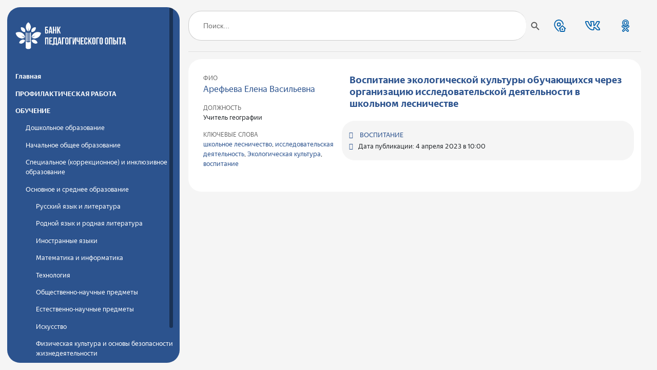

--- FILE ---
content_type: text/html; charset=UTF-8
request_url: https://bpo.kirovipk.ru/tag/%D1%8D%D0%BA%D0%BE%D0%BB%D0%BE%D0%B3%D0%B8%D1%87%D0%B5%D1%81%D0%BA%D0%B0%D1%8F-%D0%BA%D1%83%D0%BB%D1%8C%D1%82%D1%83%D1%80%D0%B0/
body_size: 5798
content:
<!doctype html>
<html lang="ru">

<head>
    <meta charset="utf-8">
    <meta name="viewport" content="width=device-width, initial-scale=1, shrink-to-fit=no">
    <title>Экологическая культура «  Банк педагогического опыта Кировской области</title>

    <link rel="stylesheet" href="https://bpo.kirovipk.ru/wp-content/themes/bank_mw/assets/js/bootstrap.min.css">
    <link href="https://bpo.kirovipk.ru/wp-content/themes/bank_mw/styles/Yandex_Sans/stylesheet.css" rel="stylesheet" />
    <link href="https://bpo.kirovipk.ru/wp-content/themes/bank_mw/assets/js/font-awesome.min.css" rel="stylesheet" />

    <meta name='robots' content='max-image-preview:large' />
<link rel='dns-prefetch' href='//bpo.kirovipk.ru' />
<link rel='dns-prefetch' href='//fonts.googleapis.com' />
<link rel='dns-prefetch' href='//s.w.org' />
<link rel="alternate" type="application/rss+xml" title="Банк педагогического опыта Кировской области &raquo; Лента метки Экологическая культура" href="https://bpo.kirovipk.ru/tag/%d1%8d%d0%ba%d0%be%d0%bb%d0%be%d0%b3%d0%b8%d1%87%d0%b5%d1%81%d0%ba%d0%b0%d1%8f-%d0%ba%d1%83%d0%bb%d1%8c%d1%82%d1%83%d1%80%d0%b0/feed/" />
		<script type="text/javascript">
			window._wpemojiSettings = {"baseUrl":"https:\/\/s.w.org\/images\/core\/emoji\/13.1.0\/72x72\/","ext":".png","svgUrl":"https:\/\/s.w.org\/images\/core\/emoji\/13.1.0\/svg\/","svgExt":".svg","source":{"concatemoji":"https:\/\/bpo.kirovipk.ru\/wp-includes\/js\/wp-emoji-release.min.js?ver=5.8"}};
			!function(e,a,t){var n,r,o,i=a.createElement("canvas"),p=i.getContext&&i.getContext("2d");function s(e,t){var a=String.fromCharCode;p.clearRect(0,0,i.width,i.height),p.fillText(a.apply(this,e),0,0);e=i.toDataURL();return p.clearRect(0,0,i.width,i.height),p.fillText(a.apply(this,t),0,0),e===i.toDataURL()}function c(e){var t=a.createElement("script");t.src=e,t.defer=t.type="text/javascript",a.getElementsByTagName("head")[0].appendChild(t)}for(o=Array("flag","emoji"),t.supports={everything:!0,everythingExceptFlag:!0},r=0;r<o.length;r++)t.supports[o[r]]=function(e){if(!p||!p.fillText)return!1;switch(p.textBaseline="top",p.font="600 32px Arial",e){case"flag":return s([127987,65039,8205,9895,65039],[127987,65039,8203,9895,65039])?!1:!s([55356,56826,55356,56819],[55356,56826,8203,55356,56819])&&!s([55356,57332,56128,56423,56128,56418,56128,56421,56128,56430,56128,56423,56128,56447],[55356,57332,8203,56128,56423,8203,56128,56418,8203,56128,56421,8203,56128,56430,8203,56128,56423,8203,56128,56447]);case"emoji":return!s([10084,65039,8205,55357,56613],[10084,65039,8203,55357,56613])}return!1}(o[r]),t.supports.everything=t.supports.everything&&t.supports[o[r]],"flag"!==o[r]&&(t.supports.everythingExceptFlag=t.supports.everythingExceptFlag&&t.supports[o[r]]);t.supports.everythingExceptFlag=t.supports.everythingExceptFlag&&!t.supports.flag,t.DOMReady=!1,t.readyCallback=function(){t.DOMReady=!0},t.supports.everything||(n=function(){t.readyCallback()},a.addEventListener?(a.addEventListener("DOMContentLoaded",n,!1),e.addEventListener("load",n,!1)):(e.attachEvent("onload",n),a.attachEvent("onreadystatechange",function(){"complete"===a.readyState&&t.readyCallback()})),(n=t.source||{}).concatemoji?c(n.concatemoji):n.wpemoji&&n.twemoji&&(c(n.twemoji),c(n.wpemoji)))}(window,document,window._wpemojiSettings);
		</script>
		<style type="text/css">
img.wp-smiley,
img.emoji {
	display: inline !important;
	border: none !important;
	box-shadow: none !important;
	height: 1em !important;
	width: 1em !important;
	margin: 0 .07em !important;
	vertical-align: -0.1em !important;
	background: none !important;
	padding: 0 !important;
}
</style>
	<link rel='stylesheet' id='wp-block-library-css'  href='https://bpo.kirovipk.ru/wp-includes/css/dist/block-library/style.min.css?ver=5.8' type='text/css' media='all' />
<link rel='stylesheet' id='ivory-search-styles-css'  href='https://bpo.kirovipk.ru/wp-content/plugins/add-search-to-menu/public/css/ivory-search.min.css?ver=4.6.4' type='text/css' media='all' />
<link rel='stylesheet' id='whitesquare-style-css'  href='https://bpo.kirovipk.ru/wp-content/themes/bank_mw/styles/main.css?ver=1727790573' type='text/css' media='all' />
<link rel='stylesheet' id='sidebar-style-css'  href='https://bpo.kirovipk.ru/wp-content/themes/bank_mw/styles/sidebar.css?ver=1726746945' type='text/css' media='all' />
<link rel='stylesheet' id='font-style-css'  href='https://fonts.googleapis.com/css2?family=Nunito%3Aital%2Cwght%400%2C200%3B0%2C300%3B0%2C400%3B0%2C600%3B0%2C700%3B0%2C800%3B0%2C900%3B1%2C200%3B1%2C300%3B1%2C400%3B1%2C600%3B1%2C700%3B1%2C800%3B1%2C900&#038;display=swap&#038;ver=5.8' type='text/css' media='all' />
<script type='text/javascript' src='https://bpo.kirovipk.ru/wp-includes/js/jquery/jquery.min.js?ver=3.6.0' id='jquery-core-js'></script>
<script type='text/javascript' src='https://bpo.kirovipk.ru/wp-includes/js/jquery/jquery-migrate.min.js?ver=3.3.2' id='jquery-migrate-js'></script>
<link rel="https://api.w.org/" href="https://bpo.kirovipk.ru/wp-json/" /><link rel="alternate" type="application/json" href="https://bpo.kirovipk.ru/wp-json/wp/v2/tags/390" /><link rel="EditURI" type="application/rsd+xml" title="RSD" href="https://bpo.kirovipk.ru/xmlrpc.php?rsd" />
<link rel="wlwmanifest" type="application/wlwmanifest+xml" href="https://bpo.kirovipk.ru/wp-includes/wlwmanifest.xml" /> 
<link rel="icon" href="https://bpo.kirovipk.ru/wp-content/uploads/2021/07/cropped-logo1_cr-32x32.png" sizes="32x32" />
<link rel="icon" href="https://bpo.kirovipk.ru/wp-content/uploads/2021/07/cropped-logo1_cr-192x192.png" sizes="192x192" />
<link rel="apple-touch-icon" href="https://bpo.kirovipk.ru/wp-content/uploads/2021/07/cropped-logo1_cr-180x180.png" />
<meta name="msapplication-TileImage" content="https://bpo.kirovipk.ru/wp-content/uploads/2021/07/cropped-logo1_cr-270x270.png" />

</head>

<body>

    <nav class="navbar navbar-expand-lg navbar-dark maincolor fixed-top d-block d-md-block d-lg-none">

        <button class="navbar-toggler sideMenuToggler " type="button">
            <span class="navbar-toggler-icon"></span>
        </button>

        <a class="navbar-brand logo-header" href="https://bpo.kirovipk.ru">
            <img src="https://bpo.kirovipk.ru/wp-content/themes/bank_mw/img/Logo.png" alt="">
        </a>

    </nav>

    <div class="wrapper d-flex">

        <div class="sideMenu maincolor mt-lg-0">
    <div class="sidebar">

        <a class="navbar-brand logo-sidebar d-md-none d-none d-lg-block" href="https://bpo.kirovipk.ru">
            <img src="https://bpo.kirovipk.ru/wp-content/themes/bank_mw/img/Logo.png" alt="">
        </a>

        <ul class="navbar-nav sidebar-menu">

            <li id="menu-item-21" class="menu-item menu-item-type-custom menu-item-object-custom menu-item-home menu-item-21"><a href="https://bpo.kirovipk.ru/">Главная</a></li>
	<li class="cat-item cat-item-404"><a href="https://bpo.kirovipk.ru/category/%d0%ba%d0%b0%d1%82%d0%b5%d0%b3%d0%be%d1%80%d0%b8%d0%b8/%d0%bf%d1%80%d0%be%d1%84%d0%b8%d0%bb%d0%b0%d0%ba%d1%82%d0%b8%d1%87%d0%b5%d1%81%d0%ba%d0%b0%d1%8f-%d1%80%d0%b0%d0%b1%d0%be%d1%82%d0%b0/">ПРОФИЛАКТИЧЕСКАЯ РАБОТА</a>
</li>
	<li class="cat-item cat-item-12"><a href="https://bpo.kirovipk.ru/category/%d0%ba%d0%b0%d1%82%d0%b5%d0%b3%d0%be%d1%80%d0%b8%d0%b8/learning/">ОБУЧЕНИЕ</a>
<ul class='children'>
	<li class="cat-item cat-item-17"><a href="https://bpo.kirovipk.ru/category/%d0%ba%d0%b0%d1%82%d0%b5%d0%b3%d0%be%d1%80%d0%b8%d0%b8/learning/preschool-education/">Дошкольное образование</a>
</li>
	<li class="cat-item cat-item-18"><a href="https://bpo.kirovipk.ru/category/%d0%ba%d0%b0%d1%82%d0%b5%d0%b3%d0%be%d1%80%d0%b8%d0%b8/learning/primary-general-education/">Начальное общее образование</a>
</li>
	<li class="cat-item cat-item-19"><a href="https://bpo.kirovipk.ru/category/%d0%ba%d0%b0%d1%82%d0%b5%d0%b3%d0%be%d1%80%d0%b8%d0%b8/learning/special-correctional-and-inclusive-education/">Специальное (коррекционное) и инклюзивное образование</a>
</li>
	<li class="cat-item cat-item-20"><a href="https://bpo.kirovipk.ru/category/%d0%ba%d0%b0%d1%82%d0%b5%d0%b3%d0%be%d1%80%d0%b8%d0%b8/learning/basic-and-secondary-education/">Основное и среднее образование</a>
	<ul class='children'>
	<li class="cat-item cat-item-26"><a href="https://bpo.kirovipk.ru/category/%d0%ba%d0%b0%d1%82%d0%b5%d0%b3%d0%be%d1%80%d0%b8%d0%b8/learning/basic-and-secondary-education/russian-language-and-literature/">Русский язык и литература</a>
</li>
	<li class="cat-item cat-item-27"><a href="https://bpo.kirovipk.ru/category/%d0%ba%d0%b0%d1%82%d0%b5%d0%b3%d0%be%d1%80%d0%b8%d0%b8/learning/basic-and-secondary-education/native-language-and-native-literature/">Родной язык и родная литература</a>
</li>
	<li class="cat-item cat-item-28"><a href="https://bpo.kirovipk.ru/category/%d0%ba%d0%b0%d1%82%d0%b5%d0%b3%d0%be%d1%80%d0%b8%d0%b8/learning/basic-and-secondary-education/foreign-languages/">Иностранные языки</a>
</li>
	<li class="cat-item cat-item-29"><a href="https://bpo.kirovipk.ru/category/%d0%ba%d0%b0%d1%82%d0%b5%d0%b3%d0%be%d1%80%d0%b8%d0%b8/learning/basic-and-secondary-education/mathematics-and-computer-science/">Математика и информатика</a>
</li>
	<li class="cat-item cat-item-30"><a href="https://bpo.kirovipk.ru/category/%d0%ba%d0%b0%d1%82%d0%b5%d0%b3%d0%be%d1%80%d0%b8%d0%b8/learning/basic-and-secondary-education/technology/">Технология</a>
</li>
	<li class="cat-item cat-item-31"><a href="https://bpo.kirovipk.ru/category/%d0%ba%d0%b0%d1%82%d0%b5%d0%b3%d0%be%d1%80%d0%b8%d0%b8/learning/basic-and-secondary-education/social-science-subjects/">Общественно-научные предметы</a>
</li>
	<li class="cat-item cat-item-32"><a href="https://bpo.kirovipk.ru/category/%d0%ba%d0%b0%d1%82%d0%b5%d0%b3%d0%be%d1%80%d0%b8%d0%b8/learning/basic-and-secondary-education/science-subjects/">Естественно-научные предметы</a>
</li>
	<li class="cat-item cat-item-33"><a href="https://bpo.kirovipk.ru/category/%d0%ba%d0%b0%d1%82%d0%b5%d0%b3%d0%be%d1%80%d0%b8%d0%b8/learning/basic-and-secondary-education/art/">Искусство</a>
</li>
	<li class="cat-item cat-item-34"><a href="https://bpo.kirovipk.ru/category/%d0%ba%d0%b0%d1%82%d0%b5%d0%b3%d0%be%d1%80%d0%b8%d0%b8/learning/basic-and-secondary-education/physical-education-and-basics-of-life-safety/">Физическая культура и основы безопасности жизнедеятельности</a>
</li>
	<li class="cat-item cat-item-35"><a href="https://bpo.kirovipk.ru/category/%d0%ba%d0%b0%d1%82%d0%b5%d0%b3%d0%be%d1%80%d0%b8%d0%b8/learning/basic-and-secondary-education/fundamentals-of-the-spiritual-and-moral-culture-of-the-peoples-of-russia/">Основы духовно-нравственной культуры народов России</a>
</li>
	<li class="cat-item cat-item-36"><a href="https://bpo.kirovipk.ru/category/%d0%ba%d0%b0%d1%82%d0%b5%d0%b3%d0%be%d1%80%d0%b8%d0%b8/learning/basic-and-secondary-education/extracurricular-activities/">Курсы внеурочной деятельности</a>
</li>
	</ul>
</li>
	<li class="cat-item cat-item-21"><a href="https://bpo.kirovipk.ru/category/%d0%ba%d0%b0%d1%82%d0%b5%d0%b3%d0%be%d1%80%d0%b8%d0%b8/learning/additional-education/">Дополнительное образование</a>
</li>
	<li class="cat-item cat-item-22"><a href="https://bpo.kirovipk.ru/category/%d0%ba%d0%b0%d1%82%d0%b5%d0%b3%d0%be%d1%80%d0%b8%d0%b8/learning/professional-education/">Профессиональное образование</a>
</li>
</ul>
</li>
	<li class="cat-item cat-item-15"><a href="https://bpo.kirovipk.ru/category/%d0%ba%d0%b0%d1%82%d0%b5%d0%b3%d0%be%d1%80%d0%b8%d0%b8/education/">ВОСПИТАНИЕ</a>
<ul class='children'>
	<li class="cat-item cat-item-23"><a href="https://bpo.kirovipk.ru/category/%d0%ba%d0%b0%d1%82%d0%b5%d0%b3%d0%be%d1%80%d0%b8%d0%b8/education/pre-primary-education/">Дошкольное образование</a>
</li>
	<li class="cat-item cat-item-24"><a href="https://bpo.kirovipk.ru/category/%d0%ba%d0%b0%d1%82%d0%b5%d0%b3%d0%be%d1%80%d0%b8%d0%b8/education/elementary-general-education/">Начальное общее образование</a>
</li>
	<li class="cat-item cat-item-25"><a href="https://bpo.kirovipk.ru/category/%d0%ba%d0%b0%d1%82%d0%b5%d0%b3%d0%be%d1%80%d0%b8%d0%b8/education/basic-and-secondary-education-v/">Основное и среднее образование</a>
</li>
</ul>
</li>
	<li class="cat-item cat-item-16"><a href="https://bpo.kirovipk.ru/category/%d0%ba%d0%b0%d1%82%d0%b5%d0%b3%d0%be%d1%80%d0%b8%d0%b8/management/">УПРАВЛЕНИЕ</a>
</li>

        </ul>

    </div>
</div>
        <div class="content mt-5 mt-lg-3">

            <main>
                <div class="container-fluid mt-5 mt-lg-3">

                    <div class="input-group header">
                        <div class="custom-file">
                        <style type="text/css" media="screen">#is-ajax-search-result-19 .is-highlight { background-color: #c1e0ff !important;}#is-ajax-search-result-19 .meta .is-highlight { background-color: transparent !important;}</style><form data-min-no-for-search="2" data-result-box-max-height="400" data-form-id="19" class="is-search-form is-form-style is-form-style-3 is-form-id-19 is-ajax-search" action="https://bpo.kirovipk.ru/" method="get" role="search" ><label for="is-search-input-19"><span class="is-screen-reader-text">Search for:</span><input  type="search" id="is-search-input-19" name="s" value="" class="is-search-input" placeholder="Поиск..." autocomplete="off" /><span class="is-loader-image" style="display: none;background-image:url(https://bpo.kirovipk.ru/wp-content/plugins/add-search-to-menu/public/images/spinner.gif);" ></span></label><button type="submit" class="is-search-submit"><span class="is-screen-reader-text">Search Button</span><span class="is-search-icon"><svg focusable="false" aria-label="Search" xmlns="http://www.w3.org/2000/svg" viewBox="0 0 24 24" width="24px"><path d="M15.5 14h-.79l-.28-.27C15.41 12.59 16 11.11 16 9.5 16 5.91 13.09 3 9.5 3S3 5.91 3 9.5 5.91 16 9.5 16c1.61 0 3.09-.59 4.23-1.57l.27.28v.79l5 4.99L20.49 19l-4.99-5zm-6 0C7.01 14 5 11.99 5 9.5S7.01 5 9.5 5 14 7.01 14 9.5 11.99 14 9.5 14z"></path></svg></span></button></form>                        </div>


                        <div class="input-group-append my-auto mx-auto d-none d-lg-block">
                            <span class="mx-3 ico"><a href="https:\\kirovipk.ru" target=”_blank”><img
                                        src="https://bpo.kirovipk.ru/wp-content/themes/bank_mw/img/ico/001-address.svg"
                                        alt=""></a></span>
                            <span class="mx-3 ico"><a href="https://vk.com/kiroviro" target=”_blank”><img
                                        src="https://bpo.kirovipk.ru/wp-content/themes/bank_mw/img/ico/002-vk.svg"
                                        alt=""></a></span>
                            <span class="mx-3 ico"><a href="https://ok.ru/group/55668736786448" target=”_blank”><img
                                        src="https://bpo.kirovipk.ru/wp-content/themes/bank_mw/img/ico/003-odnoklassniki.svg"
                                        alt=""></a></span>
                                      </div>
                    </div>
                <div class="post-801 post type-post status-publish format-standard hentry category-education tag-392 tag-391 tag-390 tag-275" id="post-801">

            <div class="container-fluid post-cont">
                <div class="row">
                                        <div class="col-lg-4">
                        <div class="row">
                            <div class="col-sm-12">
                                <p class="p-disc">ФИО</p>
                                <p class="name">
                                    
                                 <a href="/?s=Арефьева Елена Васильевна">Арефьева Елена Васильевна</a>
                                                                    </p>
                            </div>
                            <div class="col-sm-12">
                                <div class="row">
                                                                        <div class="col-sm-12">
                                        <p class="p-disc">ДОЛЖНОСТЬ</p>
                                        <p class="p-desc-an">

                                            Учитель географии
                                        </p>
                                    </div>
                                                                    </div>
                            </div>
                                                        <div class="col-sm-12">
                                <p class="p-disc">КЛЮЧЕВЫЕ СЛОВА</p>
                                <p class="p-desc-an">
                                <a href="https://bpo.kirovipk.ru/tag/%d1%88%d0%ba%d0%be%d0%bb%d1%8c%d0%bd%d0%be%d0%b5-%d0%bb%d0%b5%d1%81%d0%bd%d0%b8%d1%87%d0%b5%d1%81%d1%82%d0%b2%d0%be/" rel="tag">школьное лесничество</a>, <a href="https://bpo.kirovipk.ru/tag/%d0%b8%d1%81%d1%81%d0%bb%d0%b5%d0%b4%d0%be%d0%b2%d0%b0%d1%82%d0%b5%d0%bb%d1%8c%d1%81%d0%ba%d0%b0%d1%8f-%d0%b4%d0%b5%d1%8f%d1%82%d0%b5%d0%bb%d1%8c%d0%bd%d0%be%d1%81%d1%82%d1%8c/" rel="tag">исследовательская деятельность</a>, <a href="https://bpo.kirovipk.ru/tag/%d1%8d%d0%ba%d0%be%d0%bb%d0%be%d0%b3%d0%b8%d1%87%d0%b5%d1%81%d0%ba%d0%b0%d1%8f-%d0%ba%d1%83%d0%bb%d1%8c%d1%82%d1%83%d1%80%d0%b0/" rel="tag">Экологическая культура</a>, <a href="https://bpo.kirovipk.ru/tag/%d0%b2%d0%be%d1%81%d0%bf%d0%b8%d1%82%d0%b0%d0%bd%d0%b8%d0%b5/" rel="tag">воспитание</a>                                </p>
                            </div>
                                                    </div>
                    </div>
                    
                                        <div class="col-lg-8">
                        <div class="row">
                            <div class="col-sm-12">
                                <div class="title">
                                    <h4><a href="https://bpo.kirovipk.ru/2023/801/">Воспитание экологической культуры обучающихся через организацию исследовательской деятельности в школьном лесничестве</a></h4>
                                </div>
                            </div>
                            <div class="col-sm-12 etc">
                                <div class="cat"><b> <a href="https://bpo.kirovipk.ru/category/%d0%ba%d0%b0%d1%82%d0%b5%d0%b3%d0%be%d1%80%d0%b8%d0%b8/education/" rel="category tag">ВОСПИТАНИЕ</a></b></div>

                                <div class="data"><b>Дата публикации: 4 апреля 2023 в 10:00                                    </b></div>
                            </div>
                        </div>
                    </div>
                    

                </div>
            </div>


        </div>

                <div class="paginations"></div>


        
</div>
</main>
</div>

</div>

<!-- Optional JavaScript -->
<!-- jQuery first, then Popper.js, then Bootstrap JS -->
<script src="https://bpo.kirovipk.ru/wp-content/themes/bank_mw/assets/js/popper.min.js"></script>
<script src="https://bpo.kirovipk.ru/wp-content/themes/bank_mw/assets/js/bootstrap.min.js"></script>
<script src="https://bpo.kirovipk.ru/wp-content/themes/bank_mw/assets/js/jquery.slimscroll.min.js"></script>

<script>
document.addEventListener('DOMContentLoaded', function() {
    jQuery(".sideMenuToggler").on("click", function() {
        jQuery(".wrapper").toggleClass("active");
    });
    var adjustSidebar = function() {
        jQuery(".sidebar").slimScroll({
            height: document.documentElement.clientHeight - jQuery(".navbar").outerHeight()
        });
    };
    adjustSidebar();
    jQuery(window).resize(function() {
        adjustSidebar();
    });
});
</script>


<script>
    jQuery(document).ready(function ($) {
    const search_input = $('.search-form');
    const search_results = $('.ajax-search');

    search_input.keyup(function () {
        let search_value = $(this).val();

        if (search_value.length > 2) { // кол-во символов 
            $.ajax({
                url: '/wp-admin/admin-ajax.php',
                type: 'POST',
                data: {
                    'action': 'ajax_search', // functions.php 
                    'term': search_value
                },
                success: function (results) {
                    search_results.fadeIn(200).html(results);
                }
            });
        } else {
            search_results.fadeOut(200);
        }
    });

    // Закрытие поиска при клике вне его 
    $(document).mouseup(function (e) {
        if (
            (search_input.has(e.target).length === 0) &&
            (search_results.has(e.target).length === 0)
        ) {
            search_results.fadeOut(200);
        };
    });
});
</script>

<footer></footer>
<link rel='stylesheet' id='ivory-ajax-search-styles-css'  href='https://bpo.kirovipk.ru/wp-content/plugins/add-search-to-menu/public/css/ivory-ajax-search.min.css?ver=4.6.4' type='text/css' media='all' />
<script type='text/javascript' src='https://bpo.kirovipk.ru/wp-content/themes/bank_mw/assets/js/ajax-search.js?ver=5.8' id='bank_mw-ajax-search-js'></script>
<script type='text/javascript' id='ivory-search-scripts-js-extra'>
/* <![CDATA[ */
var IvorySearchVars = {"is_analytics_enabled":"1"};
/* ]]> */
</script>
<script type='text/javascript' src='https://bpo.kirovipk.ru/wp-content/plugins/add-search-to-menu/public/js/ivory-search.min.js?ver=4.6.4' id='ivory-search-scripts-js'></script>
<script type='text/javascript' src='https://bpo.kirovipk.ru/wp-includes/js/wp-embed.min.js?ver=5.8' id='wp-embed-js'></script>
<script type='text/javascript' id='ivory-ajax-search-scripts-js-extra'>
/* <![CDATA[ */
var IvoryAjaxVars = {"ajaxurl":"https:\/\/bpo.kirovipk.ru\/wp-admin\/admin-ajax.php","ajax_nonce":"61448e2e4f"};
/* ]]> */
</script>
<script type='text/javascript' src='https://bpo.kirovipk.ru/wp-content/plugins/add-search-to-menu/public/js/ivory-ajax-search.min.js?ver=4.6.4' id='ivory-ajax-search-scripts-js'></script>
<script type='text/javascript' src='https://bpo.kirovipk.ru/wp-content/plugins/add-search-to-menu/public/js/is-highlight.min.js?ver=4.6.4' id='is-highlight-js'></script>
</body>

</html>

--- FILE ---
content_type: text/css
request_url: https://bpo.kirovipk.ru/wp-content/themes/bank_mw/styles/main.css?ver=1727790573
body_size: 1348
content:
* {
    font-family: 'Yandex Sans Display';
}

body {
    background: #f5f5f5;
}

h4 {
    font-size: 1.2rem;
    font-weight: 600;
}

a, a:hover {
    color: #2C538E;
    text-decoration: none;
}

.wrapper {
    margin-top: 0rem;
    font-size: 0.9em;
}

.wrapper .sideMenu {
    display: none;
    position: fixed;
    top: 0;
    bottom: 0;
    margin: 3.9rem auto auto;
    left: 0;
    width: 21rem;
    transition: all ease 0.25s;
    transform: translateX(-100%);
    z-index: 500;
    padding: 0 0.8rem 0 1rem;
    overflow: hidden;
}

.wrapper .content {
    width: 100%;
    margin-left: 0rem;
    transition: all ease 0.25s;
}

.wrapper.active .sideMenu {
    transform: translateX(0);
    display: block !important;
}

.round {
    border-radius: 25px;
}

.yagpt {
    background-image: url(img/yabg.png);
    background-size: cover;
    padding: 2em;
    margin: 2em 0;
    color: #424348;
}

.yagpt img {
    height: 1.4rem;
}

.cont {
    background: #fff;
    padding: 2em;
    margin: 2em 0;
}

.menu-item a, .cat-item a {
    align-items: center;
    display: block;
    font-size: 0.8rem;
    font-weight: 800;
}

ul .children li a {
    font-weight: 500;
}

.menu-item, .cat-item {
    margin: 1em 0 0 0;
}

@media (min-width: 992px) {
    .wrapper .sideMenu {
        transform: translateX(0);
        display: block !important;
    }
    .wrapper .content {
        margin: 2rem 1rem 0 22rem;
    }
    .wrapper.active .sideMenu {
        width: 21rem;
    }
    .wrapper.active .sideMenu .nav-link {}
    .wrapper.active .sideMenu .nav-link .icon {
        margin-right: 0;
    }
    .wrapper.active .sideMenu .nav-link .text {}
    .wrapper.active .content {
        margin-left: 22rem;
    }
}

.search-form {
    display: flex;
    flex-grow: 1;
}

.is-search-input {
    border-radius: 25px !important;
    padding: 2em !important;
}

.is-search-icon {
    background: none !important;
    border: none !important;
    font-size: 2.5rem !important;
}

.is-ajax-search-result{
    border-radius: 25px !important;
    border: 4px #e9e9e9 solid !important;
    overflow: hidden;
    background: #fff !important;
}


.p-disc {
    font-size: 0.8em;
    color: #6C6C6C;
    margin-bottom: 0;
    overflow: hidden;
}

.p-desc-an {
    overflow: hidden;
    font-size: 0.9em;
}

.name {
    font-weight: 500;
    font-size: 1.2em;
    color: #2C538E;
}

.post {
    overflow: hidden;
    border-radius: 25px;
    margin-top: 1em;
    padding: 2em 1em;
    background: #fff;
}

.ext {
    margin: 1em 0 1em 0;
    color: #707070;
}

.etc {
    background: #f5f5f5;
    padding: 1em;
    margin: 1em 0;
    border-radius: 25px;
}

.cat, .data {
    margin: 0.25em 0;
    font-size: 0.8rem;
    font-weight: 300;
}

.cat:before {
    margin-right: 10px;
    color: #2C538E;
    content: "\f0b1";
    font-size: 1em;
    font-weight: 900;
}

.data:before {
    margin-right: 10px;
    color: #2C538E;
    content: "\f073";
    font-size: 1em;
    font-weight: 900;
}

.pagination {
    margin: 0 0 3em 0;
    flex-direction: row;
}

.nav-links {
    display: flex;
    flex-grow: 1;
    justify-content: flex-end;
}

.page-numbers {
    font-size: 1rem;
    padding: 0.5em 1em;
    margin: 1em 0.5em;
    background: #fff;
    border-radius: 25px;
}

/* ajax search */

.ajax-search {
    position: absolute;
    top: 100%;
    left: 0;
    width: 100%;
    right: 0;
    background: #fff;
    box-shadow: 0 0 4px rgba(0, 0, 0, 0.2);
    border-radius: 10px;
    margin-top: 5px;
    max-height: 230px;
    overflow-x: hidden;
    overflow-y: auto;
    z-index: 100;
    margin: 0;
    padding: 0;
    font-size: 14px;
    color: #424348;
    scrollbar-color: dark;
    scrollbar-width: thin;
    overscroll-behavior: contain;
}

.ajax-search::-webkit-scrollbar {
    width: 6px;
    background-color: #eff2f3;
}

.ajax-search::-webkit-scrollbar-thumb {
    background-color: #dddddd;
    border-radius: 4em;
}

.ajax-search__item {
    position: relative;
    border-top: 1px solid rgba(224, 229, 231, 0.5);
    padding: 10px 15px;
    cursor: pointer;
    list-style-type: none;
}

.ajax-search__link {
    color: var(--accent);
    line-height: 130%;
    margin-bottom: 10px;
    font-size: 13px;
    display: block;
}

.ajax-search__excerpt {
    cursor: default;
    font-size: 11px;
    line-height: 140%;
}

.ajax-search__not-found {
    font-size: 12px;
}

.is-form-style {
    display: flex;
    flex-grow: 1;
}

.nav-tabs .nav-link.active {
    color: #ffffff;
    background-color: #2c538e;
    border-color: #dee2e6 #dee2e6 #fff;
}

#myTab {border: 2px #2c538e solid; border-radius: 5px; overflow: hidden;}
.nav-tabs .nav-item {margin: 0;}

/* Files */

.file {
width: 100%;
overflow: hidden;
padding: 1em;
margin: 0 0 1em 0;
border: 3px #dfdfdf solid;
border-radius: 5px;
}

.file-ico {
    float: left;
    width: 64px;
    height: 64px;
    overflow: hidden;
    margin: 0 1em 0 0;
}

.file a{
    font-weight: 600;
    color: #2c538e;
    font-size: 1em;
}

.jpg, .png {border: 3px #6bc1bf solid;}
.doc, .docx {border: 3px #4b7bab solid;}


.post-photo {
    background-position: center;
    background-size: cover;
    background-repeat: no-repeat;
}

.video {
    padding: 0 15% 0 15%;
    background-color: #f5f5f5;
    margin: 3em 0 3em 0;
}


--- FILE ---
content_type: text/css
request_url: https://bpo.kirovipk.ru/wp-content/themes/bank_mw/styles/sidebar.css?ver=1726746945
body_size: 175
content:

.maincolor {
	background-color: #2C538E;
    border-radius: 25px;
    margin: 1em !important;
}
.maincolor a {text-decoration: none; color: #fff;}

.logo-header img {width: 10rem; margin: 0 1.5rem}
.logo-sidebar img {width: 13.5rem; margin: 1.5rem 0 1.5rem 0;}

.sidebar-menu {overflow-y: auto; height: 100vh; padding-bottom: 7rem;}
.sidebar-menu::-webkit-scrollbar-track
{
	
	border-radius: 10px;
	background-color: #294D84;
}

.sidebar-menu::-webkit-scrollbar
{
	width: 3px;
	background-color: #294D84;
    border-radius: 10px;
    
}

.sidebar-menu::-webkit-scrollbar-thumb
{
	border-radius: 10px;
	
	background-color: #375D95;
}


.ico img {width: 1.8rem; height: 1.5rem;}
.search::placeholder {font-size: 1em; color: #C9C9C9; font-weight: 400;}

.header {padding: 0 0 2rem 0; border-bottom: 1px solid #DFDFDF; }

.cat-item ul li{
list-style: none;
}

.cat-item ul, .cat-item ul li{
	padding-left: 10px;
	}




--- FILE ---
content_type: image/svg+xml
request_url: https://bpo.kirovipk.ru/wp-content/themes/bank_mw/img/ico/001-address.svg
body_size: 549
content:
<svg xmlns="http://www.w3.org/2000/svg" width="30" height="30.23" viewBox="0 0 30 30.23"><path d="M11.982,27.143v3.069l-.735-.6a49.475,49.475,0,0,1-5.554-5.484C1.916,19.746,0,15.813,0,12.437V12.1A12.057,12.057,0,0,1,11.982,0,12.057,12.057,0,0,1,23.965,12.1v.335c0,.283-.015.571-.042.863L21.58,11.141A9.64,9.64,0,0,0,2.338,12.1v.335c0,5.7,7.275,12.608,9.644,14.705Zm7.189-1.7h3.507V21.9H19.172ZM11.982,7.084A5.019,5.019,0,1,1,7.014,12.1,5,5,0,0,1,11.982,7.084Zm0,2.362a2.657,2.657,0,1,0,2.63,2.657A2.647,2.647,0,0,0,11.982,9.446Zm16.442,14.4-.657-.606v3.791a3.189,3.189,0,0,1-3.17,3.2h-7.4a3.189,3.189,0,0,1-3.17-3.2V23.236l-.657.606L11.792,22.1l9.1-8.39L30,22.1Zm-3-2.76L20.9,16.9l-4.533,4.177v5.946a.837.837,0,0,0,.832.84h7.4a.837.837,0,0,0,.832-.84Zm0,0" transform="translate(0 0.001)" fill="#0061ab"/></svg>

--- FILE ---
content_type: image/svg+xml
request_url: https://bpo.kirovipk.ru/wp-content/themes/bank_mw/img/ico/002-vk.svg
body_size: 1282
content:
<svg xmlns="http://www.w3.org/2000/svg" width="36.393" height="22.745" viewBox="0 0 36.393 22.745"><path d="M18.416,27.245c5.265,0,3.388-3.333,3.794-4.291-.006-.716-.012-1.4.012-1.823A8.08,8.08,0,0,1,24.968,23.2c2.51,2.532,3.151,4.041,5.178,4.041h3.732a2.463,2.463,0,0,0,2.106-.9,2.355,2.355,0,0,0,.27-2.181c-.832-2.614-5.688-7.128-5.99-7.6.045-.088.118-.2.156-.265h0c.958-1.266,4.616-6.746,5.154-8.939a.029.029,0,0,0,0-.012,2.186,2.186,0,0,0-.252-2.017,2.318,2.318,0,0,0-1.97-.826H29.622a2.748,2.748,0,0,0-2.676,1.777C26.143,8.317,23.89,12.511,22.2,14c-.052-2.1-.017-3.709.011-4.9.055-2.328.23-4.593-2.185-4.593H14.161c-1.513,0-2.961,1.653-1.394,3.615,1.371,1.72.493,2.678.789,7.448A27.9,27.9,0,0,1,8.9,6.724,2.73,2.73,0,0,0,6.149,4.5H2.417A2.13,2.13,0,0,0,0,6.708c0,3.1,6.868,20.537,18.416,20.537ZM6.149,6.776c.329,0,.362,0,.607.693C8.24,11.841,11.57,18.309,14,18.309c1.827,0,1.827-1.873,1.827-2.578l0-5.614a5.364,5.364,0,0,0-1.221-3.344l5.319.006c0,.026-.03,6.209.015,7.708,0,2.127,1.689,3.347,4.326.678A32.416,32.416,0,0,0,29.052,7.14c.114-.273.212-.365.57-.365h3.747s0,.009,0,.014c-.341,1.592-3.709,6.666-4.836,8.241-.018.024-.035.05-.052.076a2.265,2.265,0,0,0,.068,2.963h0c.088.106.317.355.651.7,1.037,1.071,4.595,4.731,4.91,6.187-.209.033-.437.009-3.962.017-.751,0-1.337-1.122-3.577-3.381-2.014-1.959-3.321-2.76-4.511-2.76-2.311,0-2.143,1.876-2.121,4.144.008,2.46-.008,1.682.009,1.836a4.571,4.571,0,0,1-1.53.159C8.795,24.971,2.529,9.7,2.288,6.781c.083-.008,1.231,0,3.861,0Z" transform="translate(0 -4.5)" fill="#0061ab"/></svg>